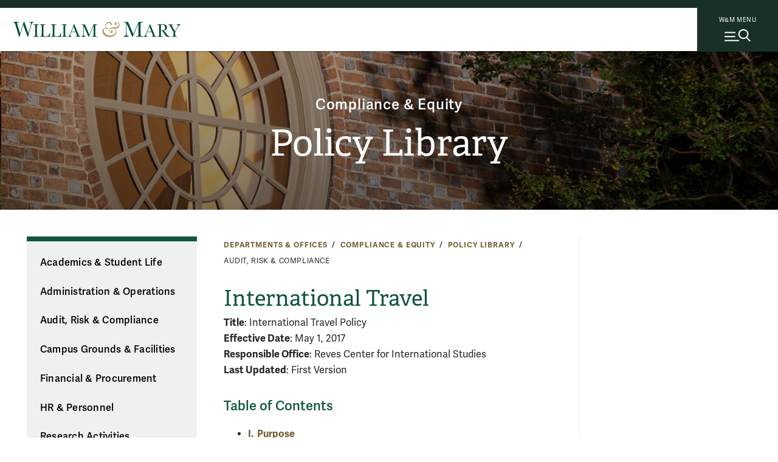

--- FILE ---
content_type: text/html; charset=UTF-8
request_url: https://www.wm.edu/offices/ce/policies/audit-risk-and-compliance/international-travel.php
body_size: 11283
content:

      <!doctype html>
<html class="no-js" lang="en">
<head>

		
    
    
    

                
                
	




<meta content="IE=edge" http-equiv="X-UA-Compatible"/><meta charset="utf-8"/><meta content="width=device-width, initial-scale=1" name="viewport"/><meta content="William & Mary" property="og:site_name" /><meta name="twitter:dnt" content="on">
 <link href="//cascade-prod.static.wm.edu" rel="dns-prefetch"/> <link href="//creative.wm.edu" rel="dns-prefetch"/> <link href="//kit.fontawesome.com" rel="dns-prefetch"/> <link href="//static.wm.edu" rel="dns-prefetch"/> <link href="//www.googletagmanager.com" rel="dns-prefetch"/> <link href="/apple-touch-icon.png" rel="apple-touch-icon"/>
<script src="/js/vendor/modernizr-2.6.2-respond-1.1.0.min.js" type="text/javascript"></script>
<script src="https://cascade-prod.static.wm.edu/_shared/static/js/vendor/jquery.min.js"></script>
<script type="application/ld+json">// <![CDATA[
{ "@context" : "https://schema.org",
  "@type" : "Organization",
  "name" : "William & Mary",
  "url" : "https://www.wm.edu",
  "logo": "https://www.wm.edu/img/wm_vertical_single_line_full_color.png",
  "sameAs" : [ "https://www.facebook.com/williamandmary",
    "https://www.twitter.com/williamandmary",
    "https://plus.google.com/+williamandmary",
    "https://www.instagram.com/william_and_mary" ] 
}
// ]]></script>
<link href="https://static.wm.edu/mweb/prod/main.min.css?v=111725" media="all" rel="stylesheet"/> <link href="https://use.typekit.net/hsm3jlb.css" rel="stylesheet"/>
<script crossorigin="anonymous" defer="defer" src="https://kit.fontawesome.com/270bb58298.js"></script>
<link href="/css/custom.css?v=1" media="all" rel="stylesheet"/>
    

            <link rel="canonical" href="https://www.wm.edu/offices/ce/policies/audit-risk-and-compliance/international-travel.php" />
        




<script>(function(w,d,s,l,i){w[l]=w[l]||[];w[l].push({'gtm.start':
new Date().getTime(),event:'gtm.js'});var f=d.getElementsByTagName(s)[0],
j=d.createElement(s),dl=l!='dataLayer'?'&l='+l:'';j.async=true;j.src=
'https://www.googletagmanager.com/gtm.js?id='+i+dl;f.parentNode.insertBefore(j,f);
})(window,document,'script','dataLayer','GTM-ND77N3');</script>



<script async src="https://www.googletagmanager.com/gtag/js?id=G-2310WV201G"></script>
<script>
  window.dataLayer = window.dataLayer || [];
  function gtag(){dataLayer.push(arguments);}
  gtag('js', new Date());

  gtag('config', 'G-2310WV201G');
</script>




<script>let cascadeSite="www.wm.edu"</script>


	    


		
		                                                                    <title>
International Travel | 
Policy Library | Compliance &amp; Equity | William &amp; Mary</title>
<meta content="" name="description"/>

		



    
        
        <meta content="summary_large_image" name="twitter:card"/>
    
                    <meta content="International Travel" name="twitter:title"/>
        <meta content="International Travel" property="og:title"/>
        
        <meta content="" name="twitter:description"/>
    <meta content="" property="og:description"/>
    
    
            	<meta content="https://www.wm.edu/images/social/default2.jpg" name="twitter:image"/>
    	<meta content="William &amp; Mary sign" name="twitter:image:alt"/>
    	<meta content="https://www.wm.edu/images/social/default2.jpg" property="og:image"/>
    	<meta content="William &amp; Mary sign" property="og:image:alt"/>
        

		
	</head>
	<body>
		










    
    
    
                
	










    




<noscript><iframe src="https://www.googletagmanager.com/ns.html?id=GTM-ND77N3"
height="0" width="0" style="display:none;visibility:hidden"></iframe></noscript>





        
	











    
    



    


	



    <img alt="William &amp; Mary" id="print_logo" src="/images/wm_logo_horizontal_green_gold.svg" width="275"/> <a class="skip-to-main-content-link" href="#main_content">Skip to main content</a>
<div class="wm-topbar">
<div class="wm-topbar__logo"><!-- closed menu - logo --> <a aria-label="Home" class="wm-topbar__logo-link" data-gtm="main-logo" href="/index.php"> <img alt="William &amp; Mary" class="wm-topbar__logo-img" id="top_mark" src="/images/wm_logo_horizontal_green_gold.svg"/></a></div>
<div class="button-wrapper-for-older-browsers"><nav class="wm-topbar__buttons"><!-- site menu button --> <a aria-controls="wm-site-menu" aria-expanded="false" class="wm-topbar__menu-button wm-js-site-menu-button" data-gtm="mearch-button" href="#footer" onclick="return false;"> <span class="wm-topbar__menu-button-text">W&amp;M MENU</span> <img alt="" class="close-x" height="30" src="/images/menu-mag.svg" width="43"/> </a></nav></div>
</div>
<!--<div class="menubackdrop-white"><a aria-label="Home" class="wm_logo_banner" href="/index" id="wm_logo_banner"> <img alt="William &amp; Mary" src="/images/wm-menu-banner.svg" /> </a></div>-->
<div class="menubackdrop-dark"></div>
    
    

	    

		<header id="main-header">
			






    
    
    
                
	






    


<div class="wm-site-menu" id="wm-site-menu">
       <!-- close site menu button -->
    <a class="wm-topbar__menu-button -close-x wm-js-site-menu-button-close-x" href="#">
        <!-- close site menu button -->
       <i class="fa-thin fa-xmark"></i>
       <span class="sr-only">Close menu</span>
    </a>
    <a class="wm_logo_banner mobile" href="/index.php" id="wm_logo_banner"><img alt="William &amp; Mary" loading="lazy" src="/images/wm-menu-banner.svg"/></a>
    
    <div class="wm-site-menu__primary-wrapper">

    <!-- search -->
    <div class="wm-search">
        <div class="wm-search__form">
            <form action="/about/search/index.php" class="wm-search__form search_form cf" id="side_search_site" method="get" role="search">
                <label for="q">
                    <span class="h-sr-only">Search</span>
                </label>
                <input autocomplete="off" class="wm-search__input" id="q" name="q" placeholder="Search wm.edu" type="text"/>
                <div class="wm-search__submit-wrapper">
                    <button class="wm-search__submit" title="Search" type="submit">
                        <i class="fa-regular fa-magnifying-glass"></i>
                        <span class="h-sr-only">Submit Search</span>
                    </button>
                </div>
                <span class="wm-search__caption">Hit enter to search all of wm.edu</span>
            </form>
        </div>
        <div class="wm-search__common-searches">
            <div class="label">
                Popular Topics
            </div>
            <ul class="items">
            </ul>
        </div>
        <div class="wm-search__suggested-results">
            <div class="label">
                Suggested Results
            </div>
            <ul class="items">
            </ul>
        </div>
        
                 <div class="nav-news-events --inSearch">
            <a class="nav-news-events__link" href="https://news.wm.edu">News<i class="fa-regular fa-angle-right"></i></a>
            <a class="nav-news-events__link" href="https://events.wm.edu">Events<i class="fa-regular fa-angle-right"></i></a>
        </div>
    </div>
    <!-- end search -->
    
    
    <div class="wm-site-menu__divider"></div>
    
    
    <!-- primary nav -->
    <nav aria-label="Main" aria-live="polite" class="accordion primary-nav" data-behavior="accordion" role="tablist">
        <ul class="primary-nav__mainmenu">
                                                            <li class="accordion__item js-show-item-default" data-binding="expand-accordion-item">
                    <a href="/admission/index.php">Admission &amp; Aid</a>
                                                                <button aria-controls="panel0" aria-expanded="false" aria-selected="false" class="accordion__title primary-nav__togglesubmenu" data-binding="expand-accordion-trigger" id="tab0" role="tab" tabindex="0"><span class="h-sr-only">toggle submenu</span></button>
                        
                        <div aria-hidden="true" aria-labelledby="tab0" class="accordion__content primary-nav__submenu" data-binding="expand-accordion-container" id="panel0" role="tabpanel">
                        
                        <ul class="accordion__content-inner " id="sub-0">
                                                                                                                                                        <li>
                                    <a href="/admission/undergraduateadmission/index.php">Undergraduate Admission</a>
                                </li>
                                                                                                                            <li>
                                    <a href="/admission/graduateadmission/index.php">Graduate Admission</a>
                                </li>
                                                                                                                            <li>
                                    <a href="/admission/tuition/index.php">Tuition &amp; Fees</a>
                                </li>
                                                                                                                            <li>
                                    <a href="/admission/financialaid/index.php">Financial Aid</a>
                                </li>
                                                                                                                            <li>
                                    <a href="/admission/virtualtour/index.php">Virtual Tour</a>
                                </li>
                                                    </ul>
                        </div>
                                    </li>
                                                            <li class="accordion__item js-show-item-default" data-binding="expand-accordion-item">
                    <a href="/academics/index.php">Academics</a>
                                                                <button aria-controls="panel1" aria-expanded="false" aria-selected="false" class="accordion__title primary-nav__togglesubmenu" data-binding="expand-accordion-trigger" id="tab1" role="tab" tabindex="0"><span class="h-sr-only">toggle submenu</span></button>
                        
                        <div aria-hidden="true" aria-labelledby="tab1" class="accordion__content primary-nav__submenu" data-binding="expand-accordion-container" id="panel1" role="tabpanel">
                        
                        <ul class="accordion__content-inner " id="sub-1">
                                                                                                                                                        <li>
                                    <a href="/majorsminors/index.php">Majors &amp; Minors</a>
                                </li>
                                                                                                                            <li>
                                    <a href="/academics/undergraduateprograms/index.php">Undergraduate Programs</a>
                                </li>
                                                                                                                            <li>
                                    <a href="/academics/graduateprograms/index.php">Graduate Programs</a>
                                </li>
                                                                                                                            <li>
                                    <a href="/academics/online/index.php">Online Programs</a>
                                </li>
                                                                                                                            <li>
                                    <a href="/academics/precollege/index.php">Pre-College Programs</a>
                                </li>
                                                                                                                            <li>
                                    <a href="/academics/faculty/index.php">Faculty</a>
                                </li>
                                                    </ul>
                        </div>
                                    </li>
                                                            <li class="accordion__item js-show-item-default" data-binding="expand-accordion-item">
                    <a href="/student-life/index.php">Student Life</a>
                                                                <button aria-controls="panel2" aria-expanded="false" aria-selected="false" class="accordion__title primary-nav__togglesubmenu" data-binding="expand-accordion-trigger" id="tab2" role="tab" tabindex="0"><span class="h-sr-only">toggle submenu</span></button>
                        
                        <div aria-hidden="true" aria-labelledby="tab2" class="accordion__content primary-nav__submenu" data-binding="expand-accordion-container" id="panel2" role="tabpanel">
                        
                        <ul class="accordion__content-inner " id="sub-2">
                                                                                                                                                        <li>
                                    <a href="/student-life/housing-dining/index.php">Housing &amp; Dining</a>
                                </li>
                                                                                                                            <li>
                                    <a href="/student-life/athletics-recreation/index.php">Athletics &amp; Recreation</a>
                                </li>
                                                                                                                            <li>
                                    <a href="/student-life/clubs-organizations/index.php">Clubs &amp; Organizations</a>
                                </li>
                                                                                                                            <li>
                                    <a href="/student-life/campus-beyond/index.php">Campus &amp; Beyond</a>
                                </li>
                                                                                                                            <li>
                                    <a href="/student-life/health-wellness/index.php">Health &amp; Wellness</a>
                                </li>
                                                                                                                            <li>
                                    <a href="/student-life/arts-performance/index.php">Arts &amp; Performance</a>
                                </li>
                                                                                                                            <li>
                                    <a href="/student-life/community-belonging/index.php">Community &amp; Belonging</a>
                                </li>
                                                                                                                            <li>
                                    <a href="/student-life/service-leadership/index.php">Service &amp; Leadership</a>
                                </li>
                                                    </ul>
                        </div>
                                    </li>
                                                            <li class="accordion__item js-show-item-default" data-binding="expand-accordion-item">
                    <a href="/research/index.php">Research</a>
                                                                <button aria-controls="panel3" aria-expanded="false" aria-selected="false" class="accordion__title primary-nav__togglesubmenu" data-binding="expand-accordion-trigger" id="tab3" role="tab" tabindex="0"><span class="h-sr-only">toggle submenu</span></button>
                        
                        <div aria-hidden="true" aria-labelledby="tab3" class="accordion__content primary-nav__submenu" data-binding="expand-accordion-container" id="panel3" role="tabpanel">
                        
                        <ul class="accordion__content-inner " id="sub-3">
                                                                                                                                                        <li>
                                    <a href="/research/news/index.php">Research News</a>
                                </li>
                                                                                                                            <li>
                                    <a href="/research/centers/index.php">Centers &amp; Institutes</a>
                                </li>
                                                                                                                            <li>
                                    <a href="/research/facultyresearch/index.php">Faculty Research</a>
                                </li>
                                                                                                                            <li>
                                    <a href="/research/studentresearch/index.php">Student Research</a>
                                </li>
                                                                                                                            <li>
                                    <a href="/research/collections/index.php">Collections</a>
                                </li>
                                                                                                                            <li>
                                    <a href="/research/publications/index.php">Publications &amp; Journals</a>
                                </li>
                                                                                                                            <li>
                                    <a href="/research/resources/index.php">Resources</a>
                                </li>
                                                    </ul>
                        </div>
                                    </li>
                                                            <li class="accordion__item js-show-item-default" data-binding="expand-accordion-item">
                    <a href="/about/index.php">About</a>
                                                                <button aria-controls="panel4" aria-expanded="false" aria-selected="false" class="accordion__title primary-nav__togglesubmenu" data-binding="expand-accordion-trigger" id="tab4" role="tab" tabindex="0"><span class="h-sr-only">toggle submenu</span></button>
                        
                        <div aria-hidden="true" aria-labelledby="tab4" class="accordion__content primary-nav__submenu" data-binding="expand-accordion-container" id="panel4" role="tabpanel">
                        
                        <ul class="accordion__content-inner " id="sub-4">
                                                                                                                                                        <li>
                                    <a href="/about/wmataglance/index.php">W&amp;M at a Glance</a>
                                </li>
                                                                                                                            <li>
                                    <a href="/about/leadership-values/index.php">Leadership &amp; Values</a>
                                </li>
                                                                                                                            <li>
                                    <a href="/about/history/index.php">History</a>
                                </li>
                                                                                                                            <li>
                                    <a href="/about/traditions/index.php">Traditions</a>
                                </li>
                                                                                                                            <li>
                                    <a href="/about/life-after-wm/index.php">Life After W&amp;M</a>
                                </li>
                                                                                                                            <li>
                                    <a href="/about/visiting/index.php">Visit Campus</a>
                                </li>
                                                    </ul>
                        </div>
                                    </li>
                    </ul>
    </nav>
    
    <!-- bottom links -->
    <nav class="nav-bottom__links --inPrimary">
                    
                                    <a class="nav-bottom__link" href="/about/visiting/index.php">Visit<i class="fa-regular fa-angle-right"></i></a>
                        
                                    <a class="nav-bottom__link" href="/admission/undergraduateadmission/how-to-apply/index.php">Apply<i class="fa-regular fa-angle-right"></i></a>
                        
                                    <a class="nav-bottom__link" href="/admission/undergraduateadmission/signup/index.php">Request Info<i class="fa-regular fa-angle-right"></i></a>
                </nav>
    <!-- end bottom links -->
    
    </div>
    <!-- end primary wrapper -->
    
    <!-- tactical -->
    <div class="tac-wrapper">
        <nav aria-label="Quick links" class="tactical-nav">
            <ul class="tactical-nav__list">
                                                                            <li>
                        <a href="https://my.wm.edu">
                            myW&amp;M
                        </a>
                    </li>
                                                                            <li>
                        <a href="https://directory.wm.edu/people/">
                            Directory
                        </a>
                    </li>
                                                                            <li>
                        <a href="https://tribeathletics.com/">
                            Athletics
                        </a>
                    </li>
                                                                            <li>
                        <a href="/atoz/a/index.php">
                            W&amp;M A-Z
                        </a>
                    </li>
                                                                            <li>
                        <a href="https://libraries.wm.edu">
                            Libraries
                        </a>
                    </li>
                                                                            <li>
                        <a href="https://giving.wm.edu/?utm_source=wm_website&amp;utm_medium=referral&amp;utm_campaign=tactical_nav">
                            Giving
                        </a>
                    </li>
                            </ul>
        </nav>
    </div>
    
    <div class="wm-resources des-tab">
        <div class="wm-resources__side-panel">
            <a class="wm_logo_banner des-tab" href="/index.php" id="wm_logo_banner"><img alt="William &amp; Mary" loading="lazy" src="/images/wm-menu-banner.svg"/></a>
            <div class="resources-for">
                <span class="wm-resources-text">Resources FOR...</span>
            </div>

            <nav class="wm-resources__links">
                <ul class="wm-resources__list">
                                    
                                                            <li>
                        <a class="wm-resources__link" href="/currentstudents/index.php">Current Students</a>
                    </li>
                                    
                                                            <li>
                        <a class="wm-resources__link" href="/facultystaff/index.php">Faculty &amp; Staff</a>
                    </li>
                                    
                                                            <li>
                        <a class="wm-resources__link" href="/parentsandfamilies/index.php">Parents &amp; Families</a>
                    </li>
                                    
                                                            <li>
                        <a class="wm-resources__link" href="https://wmalumni.com/">Alumni &amp; Friends</a>
                    </li>
                                </ul>
            </nav>
        </div>
    </div>
        

        <div aria-hidden="true" class="nav-news-events --atBottom">
        <a class="nav-news-events__link" href="https://news.wm.edu">News<i class="fa-regular fa-angle-right"></i></a>
        <a class="nav-news-events__link" href="https://events.wm.edu">Events<i class="fa-regular fa-angle-right"></i></a>
    </div>
    
        <!-- bottom links -->
    <nav class="nav-bottom__links --atBottom">
                    
                                    <a class="nav-bottom__link" href="/about/visiting/index.php">Visit<i class="fa-regular fa-angle-right"></i></a>
                        
                                    <a class="nav-bottom__link" href="/admission/undergraduateadmission/how-to-apply/index.php">Apply<i class="fa-regular fa-angle-right"></i></a>
                        
                                    <a class="nav-bottom__link" href="/admission/undergraduateadmission/signup/index.php">Request Info<i class="fa-regular fa-angle-right"></i></a>
                </nav>
    <!-- end bottom links -->
    
        <div class="wm-resources --atBottom">
        <div class="wm-resources__side-panel">
            <div class="resources-for">
                <span class="wm-resources-text">Resources FOR...</span>
            </div>

            <nav class="wm-resources__links">
                <ul class="wm-resources__list">
                                    
                                                            <li>
                        <a class="wm-resources__link" href="/currentstudents/index.php">Current Students</a>
                    </li>
                                    
                                                            <li>
                        <a class="wm-resources__link" href="/facultystaff/index.php">Faculty &amp; Staff</a>
                    </li>
                                    
                                                            <li>
                        <a class="wm-resources__link" href="/parentsandfamilies/index.php">Parents &amp; Families</a>
                    </li>
                                    
                                                            <li>
                        <a class="wm-resources__link" href="https://wmalumni.com/">Alumni &amp; Friends</a>
                    </li>
                                </ul>
            </nav>
        </div>
    </div>
    
</div>


    
    

	    
        
            
			<div class="m-header -small -text-cc -img-cc"><div class="m-title-card"><div class="m-title-card__umbrella"><a class="umbrella" href="/offices/ce/index.php">Compliance &amp; Equity</a></div><div class="m-title-card__dept"><a class="header_with_umbrella Medium" href="/offices/ce/policies/index.php">Policy Library</a></div></div>


            
        
        
        
        <div class="m-header__photo" style="background-image:url(/images/bannerphotos/complianceandequity/v2_window.jpg);"> <div class="curtain"></div>  </div>        
        
                    
            
            
            </div>
		</header>
		<main class="hasSidebar clearfix" id="main_content">
			<div class="content_wrapper">
				<section id="content">
					<div class="user_content">
						<div class="user_content--wrapper">
							    
                
                
                
                
                    
<nav>
    <div class="m-breadcrumbs" id="breadcrumbs">
        
                            
                        
                
                    
                                        
                                        <div class="m-breadcrumbs__link"><a href="/offices/index.php">Departments &amp; Offices</a></div>
                                
                                        
                                        <div class="m-breadcrumbs__link"><a href="/offices/ce/index.php">Compliance &amp; Equity</a></div>
                                
                                        
                                        <div class="m-breadcrumbs__link"><a href="/offices/ce/policies/index.php">Policy Library</a></div>
                                
                                        
                                        <div class="m-breadcrumbs__link">Audit, Risk &amp; Compliance</div>
                        </div>
</nav>

							
							
							
							<nav class="page_nav" role="navigation">
								





<button aria-controls="page_nav_mobile" aria-expanded="false" class="wm-page-menu-button wm-js-page-menu-button" id="qn_sitemenu">
    <span class="wm-page-menu-button__togglemenubutton"></span>
    <span class="wm-page-menu-button__text">In This Section</span>
</button>
<ul class="wm-page_menu">
        
            
                    
                                                                        
                                                
                                                                        
                        <li>
                            <a class="" href="/offices/ce/policies/academic-affairs-student-life/index.php">Academics &amp; Student Life</a>
                                                    </li>
                                                        
                                                                        
                                                
                                                                        
                        <li>
                            <a class="" href="/offices/ce/policies/administration-and-operations/index.php">Administration &amp; Operations</a>
                                                    </li>
                                                        
                                                                        
                                                
                                                                        
                        <li>
                            <a class="" href="/offices/ce/policies/audit-risk-and-compliance/index.php">Audit, Risk &amp; Compliance</a>
                                                    </li>
                                                        
                                                                        
                                                
                                                                        
                        <li>
                            <a class="" href="/offices/ce/policies/campus-grounds-and-facilities/index.php">Campus Grounds &amp; Facilities</a>
                                                    </li>
                                                        
                                                                        
                                                
                                                                        
                        <li>
                            <a class="" href="/offices/ce/policies/financial-operations/index.php">Financial &amp; Procurement</a>
                                                    </li>
                                                        
                                                                        
                                                
                                                                        
                        <li>
                            <a class="" href="/offices/ce/policies/human-resources-personnel-policies/index.php">HR &amp; Personnel</a>
                                                    </li>
                                                        
                                                                        
                                                
                                                                        
                        <li>
                            <a class="" href="/offices/ce/policies/research-activities/index.php">Research Activities</a>
                                                    </li>
                                                        
                                                                        
                                                
                                                                        
                        <li>
                            <a class="" href="/offices/ce/policies/safety-related-policies-and-regulations/index.php">Safety</a>
                                                    </li>
                                                        
                                                                        
                                                
                                                                        
                        <li>
                            <a class="" href="/offices/ce/policies/it-security/index.php">IT &amp; Security</a>
                                                    </li>
                                                        
                                                                                    
                                                                                        </ul>
								
 

    
                            
                            
                            
                            
                                                    

								<form action="/offices/ce/policies/search/index.php" class="searchbox_col extra-nav" id="search_subsite" method="get" role="search"><label for="q-side"><span class="sr-only">Search This Site</span></label><input class="input-box" id="q-side" name="q" placeholder="search this site" type="text"/><button class="fa fa-search search_subsite_submit" title="Submit" type="submit"> <span class="sr-only">Submit Search</span></button></form>
								<div class="extra-nav"></div>
							</nav>
							
 



<header class="directory m-title">
    
            
    
        <h1 class="m-title__main-title">
                    International Travel
            </h1>
    
    
            
    
    		
	
	    	
	
	            <p id="directory_info">
                                	            <span class="person_field_title">Title</span>:
    	                	                    International Travel Policy
                    	               <br/>
	            	                           	            <span class="person_field_title">Effective Date</span>:
    	                	                    May 1, 2017

                    	               <br/>
	            	                           	            <span class="person_field_title">Responsible Office</span>:
    	                	                    Reves Center for International Studies
                    	               <br/>
	            	                           	            <span class="person_field_title">Last Updated</span>:
    	                	                    First Version

                    	               <br/>
	            	               </p>
        
</header>

<div class="user_content">
    
                                                                <h2>Table of Contents</h2>
<ul>
<li><a href="#I">I. &#160;Purpose</a></li>
<li><a href="#II">II. &#160;Scope</a></li>
<li><a href="#III">III. &#160;Definitions</a></li>
<li><a href="#IV">IV. &#160;Travel Warning Review and Appeal</a></li>
<li><a href="#V">V. &#160;Types of International Travel and Approvals</a></li>
<li><a href="#VI">VI. &#160;Requirements</a>
<ul>
<li><a href="#a">a. Registration</a></li>
<li><a href="#b">b. Insurance</a></li>
<li><a href="#c">c. Annual review</a></li>
<li><a href="#d">d. Orientation</a></li>
<li><a href="#e">e. Overseas laws and student conduct</a></li>
</ul>
</li>
<li><a href="#VII">VII. &#160;Export Control</a></li>
<li><a href="#VIII">VIII. &#160;Approval and Amendment</a></li>
<li><a href="#IX">IX. &#160;Related Policies and Other Documents</a></li>
</ul>
<h2><strong><a id="I"></a>I. Purpose</strong></h2>
<p>An international perspective is essential to William &amp; Mary&#8217;s academic mission, and the university has long supported international travel to conduct research, promote collaboration with peer institutions, learn from other cultures, and carry out other academic, administrative, and sanctioned student activities. The purpose of this policy is to outline the approval process for university-supported or university-related international travel, and related requirements, thereby promoting such travel while mitigating associated risks.</p>
<h2><strong><a id="II"></a>II. Scope</strong></h2>
<p>This policy applies to William &amp; Mary, including the Virginia Institute of Marine Science (the university), and addresses the approval process for university-supported or related travel.&#160; Any student, faculty or staff member proposing to undertake university-supported or university-related international travel must follow the appropriate approval, insurance, travel security and related requirements set forth in this policy.</p>
<p>Recognized Student Organizations (and their members) are subject to this policy in the following situations:</p>
<ul>
<li>The activities and/or travel of the Recognized Student Organization have administrative support or an academic purpose that is under the supervision, direction, and/or advisement of a department or unit at William &amp; Mary</li>
<li>The Recognized Student Organization has received funding from the university that directly supports the international travel</li>
<li>The activities of the Recognized Student Organization (while engaged in international travel) would be perceived to represent the university (example, competing under the name of W&amp;M)</li>
</ul>
<p>Please note: Student members of Recognized Student Organizations who choose to travel internationally but whose organization does not match the criteria above shall be considered to be engaged in private/individual travel.&#160; Such student members are encouraged to adhere to the travel guidelines and best practices proposed in the International Travel Policy; however, travel that is not formally aligned with or supported by an academic or administrative department, and/or funded in part or whole by the university, and/or perceived to represent the university shall not be subject to the scope of this policy and/or be eligible for insurance provided by the university.</p>
<h2><strong><a id="III"></a>III. Definitions</strong></h2>
<ul>
<li><strong>International Destinations </strong>are&#160;anywhere outside the United States. Alaska and Hawaii are not considered international travel.&#160; International Destinations do include U.S. territories such as American Samoa, Guam, Northern Mariana Islands, Puerto Rico, and the U.S. Virgin Islands.</li>
<li><strong>Restricted Destinations&#160;</strong><span>comprise those countries currently characterized by</span><span>&#160;</span><strong>extreme</strong><span>&#160;health, safety or security risks.</span></li>
<li><strong>High-Risk Destinations&#160;</strong><span>comprise those countries currently subject to&#160;</span><a href="http://travel.state.gov/content/passports/english/alertswarnings.html">U.S. Department of State Travel Warnings</a><span>, for all or part of the country. William &amp; Mary may also apply the designation &#8220;High-Risk&#8221; to locations that pose a specific health, safety or security concern as indicated by sources other than U.S. Department of State, such as the&#160;</span><a href="http://wwwnc.cdc.gov/travel/">Centers for Disease Control and Prevention</a><span>, insurers, U.S. Embassies and/or Consulates, or travel providers.&#160;</span></li>
<li><strong>Low-Risk Destinations&#160;</strong><span>comprise those countries that are not on the list of Restricted or High Risk destinations.</span></li>
</ul>
<h2><strong><a id="IV"></a>IV. Travel Warning Review &amp; Appeal</strong></h2>
<p>William &amp; Mary will have a university travel risk rating for each country that is subject to review on a monthly basis or as the Travel Warning Review Committee (TWRC) deems necessary. The link for a list of countries and their risk ratings can be found on the<span>&#160;</span><a href="https://www.wm.edu/offices/revescenter/safety_health_security/travel_alerts_and_warnings/index.php">Reves Center website</a>.</p>
<p>All students, undergraduate and graduate, must check the Reves Center&#8217;s travel risk rating system for each country (<a href="https://www.wm.edu/offices/revescenter/safety_health_security/travel_alerts_and_warnings/index.php">W&amp;M Country Risk Rating</a>) prior to engaging in international travel to see if there is a warning that requires further review by the Travel Warning Review Committee (TWRC) under the<span>&#160;</span><a href="/offices/ce/policies/academic-affairs-student-life/travel-advisory.php">Policy for Student Travel to Travel Warning Countries</a>.&#160; The TWRC is made up of the International Travel and Security Manager (Chair), the Director of Global Education, and William &amp; Mary&#8217;s Chief Compliance Officer.</p>
<h3><strong>Appeal of Denial of Travel to a Travel Warning Country</strong></h3>
<p><span>Each student who petitions through the TWRC and is denied may appeal to the Vice Provost of International Affairs (VPIA) for further consideration.</span></p>
<h2><strong><a id="V"></a>V. &#160;Types of International Travel and Approvals</strong></h2>
<div class="tablewrap">
<table cellpadding="0" cellspacing="0" class="tablespecial"><caption>Two column table with header cells for the top row</caption>
<tbody>
<tr>
<th valign="top" width="312">
<p align="center"><strong>Type of Student International Travel</strong></p>
</th>
<th valign="top" width="312">
<p align="center"><strong>Required Written Approvals for Persons Traveling</strong></p>
</th>
</tr>
<tr>
<td valign="top" width="312">
<p>Undergraduate students studying internationally (traveling to another country to participate in an academic program for credit or transfer credit at W&amp;M&#8212;under any auspices, including study away&#8212;at any time of year and for any duration).</p>
</td>
<td valign="top" width="312">
<p>Students in this category must consult the Global Education Office (GEO) at the Reves Center for all academic and travel policies and requirements.</p>
</td>
</tr>
<tr>
<td valign="top" width="312">
<p>Graduate students participating in a program organized by W&amp;M faculty for academic study.</p>
</td>
<td valign="top" width="312">
<p>Students in this category must consult their respective Dean or appropriate designee for all academic and travel policies and requirements.</p>
</td>
</tr>
<tr>
<td valign="top" width="312">
<p>Undergraduate and Graduate students traveling under the auspices of:</p>
<ul>
<li>Student Organizations</li>
<li>W&amp;M affiliated sports programs</li>
<li>Service learning trips</li>
<li>Club sports</li>
<li>Individual or group travel for internships or research purposes connected to their academic work.</li>
</ul>
</td>
<td valign="top" width="312">
<p><strong>Low Risk:</strong><span>&#160;</span>for travel connected to non-academic work, obtain approval from Sponsoring VP or appropriate designee.&#160; For academic work, obtain approval from faculty advisor/program director/department chair.</p>
<p><strong>Restricted and High Risk:</strong><span>&#160;</span>obtain approval from Sponsoring VP, Vice Provost for International Affairs or appropriate designee or, if connected to academic work, faculty advisor/program director/department chair and the Travel Warning Review Committee. Note: Travel on sponsored projects requires Office of Sponsored Programs approval. Undergraduates are prohibited from traveling to countries on the W&amp;M restricted list.&#160; Graduate students must apply to the TWRC if traveling to a restricted country.</p>
</td>
</tr>
</tbody>
</table>
</div>
<div class="tablewrap">
<table cellpadding="0" cellspacing="0" class="tablespecial"><caption>Two column table with header cells for the top row</caption>
<tbody>
<tr>
<th valign="top" width="156">
<p align="center"><strong>Type of Faculty or Staff International Travel</strong></p>
</th>
<th valign="top" width="486">
<p align="center"><strong>Required Pre-travel Approval for Faculty or Staff Travel</strong></p>
</th>
</tr>
<tr>
<td scope="colgroup" valign="top" width="156">
<p>Without students to Low Risk Destinations</p>
</td>
<td valign="top" width="486">
<p>No formal approval needed, unless otherwise required by individual office, school, or departmental policies.&#160; It is recommended to purchase W&amp;M international health insurance through the Reves Center.</p>
</td>
</tr>
<tr>
<td scope="colgroup" valign="top" width="156">
<p>Without students to Restricted and High Risk Destinations</p>
</td>
<td valign="top" width="486">
<p><strong>&#160;</strong>If traveling to a restricted warning destination, the traveler must apply for approval from the TWRC. If traveling to a High Risk destination, no formal approval is required. Traveler is required to purchase W&amp;M international health insurance. Travelers are strongly encouraged to review the W&amp;M country rating,<span>&#160;</span><a href="https://travel.state.gov/content/passports/en/alertswarnings.html">U.S. Department of State&#8217;s</a><span>&#160;</span>travel planning resources and other pertinent information, as well as the<span>&#160;</span><a href="http://wwwnc.cdc.gov/travel/notices">Centers for Disease Control.</a></p>
</td>
</tr>
<tr>
<td scope="colgroup" valign="top" width="156">
<p>With students to Low Risk Destinations</p>
</td>
<td valign="top" width="486">
<p>Faculty Travel Organizers - obtain approval from VPIA, Sponsoring Dean, or appropriate designee.&#160; Required to purchase W&amp;M international health insurance.&#160; Graduate and undergraduate students accompanying the faculty or staff organizer must follow the relevant international travel policies described above.</p>
<p>Staff Travel Organizers - obtain approval from Sponsoring Vice President or Dean or appropriate designee. Required to purchase W&amp;M international health insurance. Graduate and undergraduate students accompanying the faculty or staff organizer must follow the relevant international travel policies described above.</p>
</td>
</tr>
<tr>
<td scope="colgroup" valign="top" width="156">
<p>With students to Restricted and High Risk Destinations</p>
</td>
<td valign="top" width="486">
<p>Faculty Travel Organizers - obtain approval from Sponsoring Dean or appropriate designee. &#160;Required to purchase W&amp;M international health insurance.&#160; Must apply to the TWRC.&#160; Undergraduate students are prohibited from traveling to Restricted Destinations.&#160; Graduate students accompanying the faculty organizer must follow the relevant international travel policies described above.&#160;</p>
<p>Staff Travel Organizers - obtain approval from Sponsoring Vice President or Dean or appropriate designee. Required to purchase W&amp;M international health insurance. Must apply to the TWRC. Undergraduate students are prohibited from traveling to Restricted Destinations.&#160; Graduate students accompanying the faculty organizer must follow the relevant international travel policies described above.&#160;</p>
</td>
</tr>
</tbody>
</table>
</div>
<h2><strong><a id="VI"></a>VI. General Requirements&#160;<br/></strong></h2>
<h3><strong><a id="a"></a>Registration</strong></h3>
<p>All faculty, staff, and students (undergraduate and graduate) must register with the William &amp; Mary international travel registry. (Full implementation will be 2017-2018)</p>
<h3><strong><a id="b"></a>Insurance</strong></h3>
<p>All undergraduate and graduate students must purchase international travel insurance.&#160; Faculty and staff traveling internationally to High-Risk destinations for any university-related purpose are required to purchase a comprehensive international insurance plan provided by the university&#8217;s authorized vendor. The university&#8217;s authorized insurance must be obtained for/by students traveling internationally regardless of whether the traveler has other related coverage.</p>
<h3><strong>Insurance Exclusions</strong></h3>
<p>The travel insurance purchase obligation does<span>&#160;</span><strong>not</strong><span>&#160;</span>apply for:</p>
<ul>
<li>Travel by W&amp;M faculty, staff or students outside of the U.S. for purposes of vacation, winter or spring break travel not associated with a W&amp;M-sponsored program or activity, or pleasure.</li>
<li>W&amp;M students who travel outside of the U.S. on their own or as a group with a program not approved or sponsored by W&amp;M.</li>
<li>W&amp;M students who travel overseas during a leave of absence from W&amp;M or who are not enrolled during the fall, summer and/or spring semester(s).</li>
<li>W&amp;M faculty/staff travel for work outside their employment at W&amp;M.</li>
</ul>
<p>Find full information about the university&#8217;s <a href="/offices/revescenter/geo/studyabroad/resources/healthsafety/healthinsurance/index.php">authorized health and emergency evacuation vendor</a>&#160;on the Reves Center website.</p>
<h3><strong><a id="c"></a>Annual Review</strong></h3>
<p>The International Travel and Security Manager will review the relevant international travel policies and requirements of W&amp;M academic and administrative units with the appropriate Deans, Vice Presidents, or their designees on an annual basis.</p>
<h3><strong><a id="d"></a>Orientation</strong></h3>
<p><strong>Student Orientation</strong></p>
<ul>
<li>All students on study abroad or other W&amp;M-sponsored activities abroad (including staff and community members participating as students) must participate in a health and safety pre-departure orientation, developed and maintained by the Reves Center. The Orientation for study abroad is delivered by the Global Education Office or its designee, and participation is recorded in the university&#8217;s travel registry.</li>
<li>Registered Student Organizations (RSOs) are briefed on international activity issues (reporting requirements, insurance, fees, and orientation requirements) during the required briefing by Student Leadership Development Staff or the Reves Center.</li>
</ul>
<p><strong>Faculty/Staff Orientation</strong></p>
<ul>
<li>Group leaders must attend a pre-departure orientation before taking students abroad to a High Risk Destination. If there are multiple leaders, it is necessary for a leader identified as the primary leader to attend the Orientation; all other leaders are encouraged to attend.</li>
<li>Study Abroad program directors are required to attend the GEO Workshop.</li>
</ul>
<h3><strong><a id="e"></a>Overseas Laws and Student Conduct</strong></h3>
<ul>
<li>While abroad, students are expected to abide by the laws of the host country as well as U.S. laws.</li>
<li>William &amp; Mary regulations and policies concerning student conduct, as codified in the&#160;<a href="http://www.wm.edu/offices/deanofstudents/services/studentconduct/studenthandbook/">Student Handbook</a>, also apply to students abroad.</li>
<li>Students traveling on a sponsored activity are strongly discouraged from driving any type&#160;of motorized vehicle, especially motorcycles, mopeds, and similar vehicles. Graduate or &#160;professional students who must use a vehicle to conduct their research or to access clinical facilities should use utmost care while driving.</li>
</ul>
<h2><strong><a id="VII"></a>VII. Export Control</strong><span></span></h2>
<p>If you are taking with you any equipment (such as a laptop computer) or information (including collaboration or training with foreign nationals), or working with a country subject to a U.S. trade embargo, please contact the&#160;International Travel and Security Manager at the Reves Center to seek clarity with regard to compliance with U.S. laws concerning export control.&#160;A full list can be found on the<span>&#160;</span><a href="https://www.pmddtc.state.gov/embargoed_countries/">U.S. Department of State&#8217;s website</a>.</p>
<h2><strong><a id="VIII"></a>VIII. Approval &amp; Amendment</strong></h2>
<p>This Policy was approved by the Provost.&#160; The Provost has delegated to the Vice Provost for International Affairs the authority to amend or revise this policy.&#160;</p>
<h2><strong><a id="IX"></a>IX. Related Policies &amp; Other Documents</strong></h2>
<ul>
<li><a href="/offices/ce/policies/academic-affairs-student-life/travel-advisory.php">Travel Alerts and Warnings</a></li>
<li><a href="/offices/ce/policies/audit-risk-and-compliance/travel-cdc-warning.php">Policy on Travel to CDC Warning Countries</a></li>
<li><a href="/offices/communityvalues/sarp/studenthandbook/student_code_of_conduct/index">Student Code of Conduct</a></li>
</ul>
                           
</div>
							
							
						</div>
					</div>
					<div id="sidebar">
						
						
    <input name="hasSidebar" type="hidden" value="N"/>

						
 
            
                
         
     
					</div>
				</section>
			</div>
			
                
                
                


        
    <script src="https://cascade-prod.static.wm.edu/_shared/static/js/shortcodes.js"></script>
         
                
        
		</main>
		










    
    
    
                
	










    


<footer class="footersection o-wm-footer" id="footer">
<div class="o-wm-footer__wrapper">
<div class="o-wm-footer__logo-column o-wm-footer__column col">
<div><a data-gtm="footer-wordmark" href="/index.php"> <img alt="William &amp; Mary logo" loading="lazy" src="https://www.wm.edu/images/wm_vertical_single_line.svg"/> </a><hr/>
<p class="o-wm-footer__text">Follow W&amp;M on Social Media:</p>
<div class="footer_social-media-nav__wrapper"><a class="external-link sm_icon" data-gtm="footer-facebook" href="https://www.facebook.com/williamandmary"><i class="fab fa-facebook"></i><span class="sr-only">Facebook</span></a> <a class="external-link sm_icon" data-gtm="footer-twitter" href="https://x.com/williamandmary"><i class="fab fa-x-twitter"></i><span class="sr-only">X</span></a> <a class="external-link sm_icon" data-gtm="footer-youtube" href="https://www.youtube.com/williamandmary"><i class="fab fa-youtube"></i><span class="sr-only">YouTube</span></a> <a class="external-link sm_icon" data-gtm="footer-linkedin" href="https://www.linkedin.com/edu/school?id=19598"><i class="fa-brands fa-linkedin"></i><span class="sr-only">LinkedIn</span></a> <a class="external-link sm_icon" data-gtm="footer-instagram" href="https://instagram.com/william_and_mary"><i class=" fab fa-instagram"></i> <span class="sr-only">Instagram</span> </a><a class="external-link sm_icon" data-gtm="footer-flickr" href="https://www.flickr.com/photos/william-and-mary"><i class=" fab fa-flickr"></i> <span class="sr-only">Flickr</span> </a><a class="external-link sm_icon" data-gtm="footer-threads" href="https://www.threads.net/@william_and_mary"><i class=" fa-brands fa-threads"></i> <span class="sr-only">Threads</span> </a></div>
<a class="o-wm-footer__social" data-gtm="footer-social" href="https://www.wm.edu/social/index.php">Social Stream</a><hr/>
<p class="o-wm-footer__city">Williamsburg, Virginia</p>
<a class="o-wm-footer__contact" data-gtm="footer-contact" href="/contactus/index.php">Contact Us</a></div>
</div>
<div class="o-wm-footer__column col"><nav>
<h2 class="o-wm-footer__title">Resources for</h2>
<ul class="o-wm-footer__list" data-gtm="footer-infofor"><!--<li><a class="o-wm-footer__link" data-infofor="button_infofor_prospective" href="/admission/index">Prospective Students</a></li>-->
<li><a class="o-wm-footer__link" data-infofor="button_infofor_current" href="/currentstudents/index.php">Current Students</a></li>
<li><a class="o-wm-footer__link" data-infofor="button_infofor_facstaff" href="/facultystaff/index.php">Faculty &amp; Staff</a></li>
<li><a class="o-wm-footer__link" data-infofor="button_infofor_parentsfamilies" href="/parentsandfamilies/index.php">Parents &amp; Families</a></li>
<li><a class="o-wm-footer__link" data-infofor="button_infofor_alumni" href="https://wmalumni.com">Alumni &amp; Friends</a></li>
</ul>
</nav></div>
<div class="o-wm-footer__column col"><nav>
<h2 class="o-wm-footer__title">Discover</h2>
<ul class="o-wm-footer__list" data-gtm="footer-discover">
<li><a class="o-wm-footer__link" href="/admission/index.php">Admission &amp; Aid</a></li>
<li><a class="o-wm-footer__link" href="/academics/index.php">Academics</a></li>
<li><a class="o-wm-footer__link" href="/student-life/index.php">Student Life</a></li>
<li><a class="o-wm-footer__link" href="/research/index.php">Research</a></li>
<li><a class="o-wm-footer__link" href="/about/index.php">About</a></li>
<li><a class="o-wm-footer__link" href="/news/index.php">News</a></li>
</ul>
</nav></div>
<div class="o-wm-footer__column col"><nav>
<h2 class="o-wm-footer__title">Quick Links</h2>
<ul class="o-wm-footer__list" data-gtm="footer-quick">
<li><a class="o-wm-footer__link" href="/about/search/index.php">Search W&amp;M</a></li>
<li><a class="o-wm-footer__link" href="/atoz/index.php">W&amp;M A-Z</a></li>
<li><a class="o-wm-footer__link" href="/offices/career/employers/index.php">Employers</a></li>
<li><a class="o-wm-footer__link" href="/offices/uhr/careers/index.php">Careers at W&amp;M</a></li>
<li><a class="o-wm-footer__link" href="/offices/publicsafety/emergency/index.php">Emergency</a></li>
<li><a class="o-wm-footer__link" href="/report/index.php">Report Concerns</a></li>
</ul>
</nav></div>
</div>
<div class="o-wm-footer__miscinfo">
<div class="o-wm-footer__miscinfo-wrapper">
<div class="o-wm-footer__copyright">&#169;2026 All Rights Reserved.</div>
<ul class="o-wm-footer__misclist" data-gtm="footer-subfooter">
<li class="o-wm-footer__miscitem"><a class="o-wm-footer__link" href="/offices/ce/equity/accessibility-at-wm/index.php">Accessibility</a></li>
<li class="o-wm-footer__miscitem"><a class="o-wm-footer__link" href="/offices/ce/consumer-information/index.php">Consumer Information</a></li>
<li class="o-wm-footer__miscitem"><a class="o-wm-footer__link" href="/offices/ce/compliance/nondiscrimination-notice/index.php">Non-Discrimination Notice</a></li>
<li class="o-wm-footer__miscitem"><a class="o-wm-footer__link" href="/offices/ce/policies/index.php">Policies</a></li>
<li class="o-wm-footer__miscitem"><a class="o-wm-footer__link" href="/aboutthissite/privacy/index.php">Privacy &amp; Security</a></li>
</ul>
</div>
</div>
</footer>
    


	    

		









    
    
    
                
	













<script src="https://cascade-prod.static.wm.edu/_shared/static/js/plugins.js?v=011425" type="text/javascript"></script>
<script src="/js/main.js?v=043025" type="text/javascript"></script>
<script src="https://cascade-prod.static.wm.edu/_shared/static/js/_secondary-pages.js?v=042525" type="module"></script>
    
    
    

	    


		
	</body>
</html>